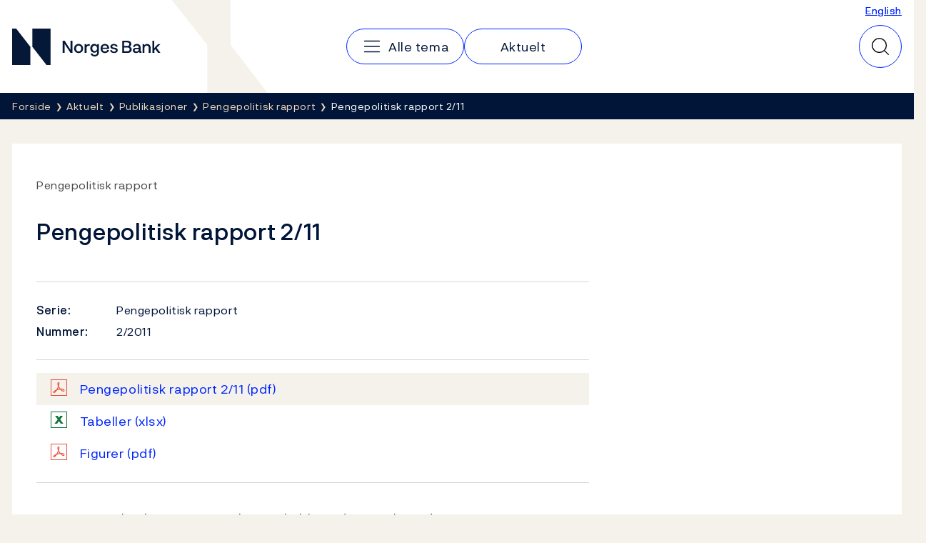

--- FILE ---
content_type: text/html; charset=utf-8
request_url: https://www.norges-bank.no/aktuelt/publikasjoner/Pengepolitisk-rapport/2011/211-Pengepolitisk-rapport/
body_size: 7752
content:


<!DOCTYPE html>
<html lang="nb" class="no-js">
    <head>
        <meta charset="utf-8">
        <meta http-equiv="X-UA-Compatible" content="IE=edge">

        

<meta charset="utf-8"/>
<meta name="robots" content="all">
<meta name="description" content="">
<meta name="viewport" content="width=device-width,height=device-height,shrink-to-fit=0">
<meta property="og:type" content="article">
<meta property="og:title" content="Pengepolitisk rapport 2/11">
<meta property="og:description" content="">
<meta property="og:url" content="https://www.norges-bank.no/aktuelt/publikasjoner/Pengepolitisk-rapport/2011/211-Pengepolitisk-rapport/">
<meta property="og:locale" content="no">
<meta property="og:locale:alternate" content="en">
<meta property="article:published_time" content="22.06.2011 14:00:00">

        
    <meta name="pageid" content="78289" />


        
    


        <title>Pengepolitisk rapport 2/11</title>

        
    <script>(function (H) { H.className = H.className.replace(/\bno-js\b/, 'js') })(document.documentElement)</script>


        <link rel="preload" href="/Static/NorgesBank/Fonts/NorgesBank-Regular.woff2" as="font" type="font/woff2" crossOrigin="anonymous" />
        <link rel="preload" href="/Static/NorgesBank/Fonts/NorgesBank-Medium.woff2" as="font" type="font/woff2" crossOrigin="anonymous" />
        <link rel="preload" href="/Static/NorgesBank/Fonts/NorgesBank-Italic.woff2" as="font" type="font/woff2" crossOrigin="anonymous" />
        <link rel="preload" href="/Static/NorgesBank/Fonts/NorgesBank-Bold.woff2" as="font" type="font/woff2" crossOrigin="anonymous" />


<link href="/dist/norgesbank.a50c2a65.css" rel="stylesheet" />

<link rel="manifest" href="/Static/Favicons/site.webmanifest" />
<link rel="apple-touch-icon" sizes="180x180" href="/Static/Favicons/apple-touch-icon.png" />
<link rel="icon" type="image/png" sizes="32x32" href="/Static/Favicons/favicon-32x32.png" />
<link rel="icon" type="image/png" sizes="16x16" href="/Static/Favicons/favicon-16x16.png" />
<link rel="mask-icon" href="/Static/Favicons/safari-pinned-tab.svg" color="#051838" />
<meta name="msapplication-TileColor" content="#ffffff" />
<meta name="theme-color" content="#ffffff" />



        

<script>
    window.dataLayer = window.dataLayer || [];
    window.dataLayer = [{
        "gtm.whitelist": ['ga','google','ua','hjtc','cl','lcl'],
        "gtm.blacklist": ['html']
    }];
    
    function gtag(){ dataLayer.push(arguments); }
        
    gtag('consent', 'default', {
        'ad_storage': 'denied',
        'ad_user_data': 'denied',
        'ad_personalization': 'denied',
        'analytics_storage': 'denied',
        'wait_for_update': 500
    });

    gtag('set', 'ads_data_redaction', true);
</script>
<script>
    (function (w, d, s, l, i) {
        w[l] = w[l] || []; w[l].push({
            'gtm.start': new Date().getTime(), event: 'gtm.js'
        }); var f = d.getElementsByTagName(s)[0],
            j = d.createElement(s), dl = l != 'dataLayer' ? '&l=' + l : ''; j.async = true; j.src =
                'https://www.googletagmanager.com/gtm.js?id=' + i + dl; f.parentNode.insertBefore(j, f);
    })(window, document, 'script', 'dataLayer', 'GTM-WMMCQPF');
</script>

        

<script async id="CookieConsent" src="https://policy.app.cookieinformation.com/uc.js" data-culture="NB" type="text/javascript" data-consent-sharing-iframe-placement="body" data-gcm-version="2.0"></script>

        
            <link href="https://www.norges-bank.no/aktuelt/publikasjoner/Pengepolitisk-rapport/2011/211-Pengepolitisk-rapport/" hreflang="no" rel="alternate" />
            <link href="https://www.norges-bank.no/en/news-events/publications/Monetary-Policy-Report/2011/211-Monetary-Policy-Report/" hreflang="en" rel="alternate" />



        <link href="/dist/PublicationStart.6f48bdcc.css" rel="stylesheet" />
<link href="/dist/Header.9353aafb.css" rel="stylesheet" />
<link href="/dist/QuickSearch.4a5251c8.css" rel="stylesheet" />
<link href="/dist/BreadCrumb.be297605.css" rel="stylesheet" />
<script nonce="a4ff7368-a455-4f2b-a44f-59cde3bd429b">
!function(T,l,y){var S=T.location,k="script",D="instrumentationKey",C="ingestionendpoint",I="disableExceptionTracking",E="ai.device.",b="toLowerCase",w="crossOrigin",N="POST",e="appInsightsSDK",t=y.name||"appInsights";(y.name||T[e])&&(T[e]=t);var n=T[t]||function(d){var g=!1,f=!1,m={initialize:!0,queue:[],sv:"5",version:2,config:d};function v(e,t){var n={},a="Browser";return n[E+"id"]=a[b](),n[E+"type"]=a,n["ai.operation.name"]=S&&S.pathname||"_unknown_",n["ai.internal.sdkVersion"]="javascript:snippet_"+(m.sv||m.version),{time:function(){var e=new Date;function t(e){var t=""+e;return 1===t.length&&(t="0"+t),t}return e.getUTCFullYear()+"-"+t(1+e.getUTCMonth())+"-"+t(e.getUTCDate())+"T"+t(e.getUTCHours())+":"+t(e.getUTCMinutes())+":"+t(e.getUTCSeconds())+"."+((e.getUTCMilliseconds()/1e3).toFixed(3)+"").slice(2,5)+"Z"}(),iKey:e,name:"Microsoft.ApplicationInsights."+e.replace(/-/g,"")+"."+t,sampleRate:100,tags:n,data:{baseData:{ver:2}}}}var h=d.url||y.src;if(h){function a(e){var t,n,a,i,r,o,s,c,u,p,l;g=!0,m.queue=[],f||(f=!0,t=h,s=function(){var e={},t=d.connectionString;if(t)for(var n=t.split(";"),a=0;a<n.length;a++){var i=n[a].split("=");2===i.length&&(e[i[0][b]()]=i[1])}if(!e[C]){var r=e.endpointsuffix,o=r?e.location:null;e[C]="https://"+(o?o+".":"")+"dc."+(r||"services.visualstudio.com")}return e}(),c=s[D]||d[D]||"",u=s[C],p=u?u+"/v2/track":d.endpointUrl,(l=[]).push((n="SDK LOAD Failure: Failed to load Application Insights SDK script (See stack for details)",a=t,i=p,(o=(r=v(c,"Exception")).data).baseType="ExceptionData",o.baseData.exceptions=[{typeName:"SDKLoadFailed",message:n.replace(/\./g,"-"),hasFullStack:!1,stack:n+"\nSnippet failed to load ["+a+"] -- Telemetry is disabled\nHelp Link: https://go.microsoft.com/fwlink/?linkid=2128109\nHost: "+(S&&S.pathname||"_unknown_")+"\nEndpoint: "+i,parsedStack:[]}],r)),l.push(function(e,t,n,a){var i=v(c,"Message"),r=i.data;r.baseType="MessageData";var o=r.baseData;return o.message='AI (Internal): 99 message:"'+("SDK LOAD Failure: Failed to load Application Insights SDK script (See stack for details) ("+n+")").replace(/\"/g,"")+'"',o.properties={endpoint:a},i}(0,0,t,p)),function(e,t){if(JSON){var n=T.fetch;if(n&&!y.useXhr)n(t,{method:N,body:JSON.stringify(e),mode:"cors"});else if(XMLHttpRequest){var a=new XMLHttpRequest;a.open(N,t),a.setRequestHeader("Content-type","application/json"),a.send(JSON.stringify(e))}}}(l,p))}function i(e,t){f||setTimeout(function(){!t&&m.core||a()},500)}var e=function(){var n=l.createElement(k);n.src=h;var e=y[w];return!e&&""!==e||"undefined"==n[w]||(n[w]=e),n.onload=i,n.onerror=a,n.onreadystatechange=function(e,t){"loaded"!==n.readyState&&"complete"!==n.readyState||i(0,t)},n}();y.ld<0?l.getElementsByTagName("head")[0].appendChild(e):setTimeout(function(){l.getElementsByTagName(k)[0].parentNode.appendChild(e)},y.ld||0)}try{m.cookie=l.cookie}catch(p){}function t(e){for(;e.length;)!function(t){m[t]=function(){var e=arguments;g||m.queue.push(function(){m[t].apply(m,e)})}}(e.pop())}var n="track",r="TrackPage",o="TrackEvent";t([n+"Event",n+"PageView",n+"Exception",n+"Trace",n+"DependencyData",n+"Metric",n+"PageViewPerformance","start"+r,"stop"+r,"start"+o,"stop"+o,"addTelemetryInitializer","setAuthenticatedUserContext","clearAuthenticatedUserContext","flush"]),m.SeverityLevel={Verbose:0,Information:1,Warning:2,Error:3,Critical:4};var s=(d.extensionConfig||{}).ApplicationInsightsAnalytics||{};if(!0!==d[I]&&!0!==s[I]){var c="onerror";t(["_"+c]);var u=T[c];T[c]=function(e,t,n,a,i){var r=u&&u(e,t,n,a,i);return!0!==r&&m["_"+c]({message:e,url:t,lineNumber:n,columnNumber:a,error:i}),r},d.autoExceptionInstrumented=!0}return m}(y.cfg);function a(){y.onInit&&y.onInit(n)}(T[t]=n).queue&&0===n.queue.length?(n.queue.push(a),n.trackPageView({})):a()}(window,document,{src: "https://js.monitor.azure.com/scripts/b/ai.2.gbl.min.js", crossOrigin: "anonymous", cfg: {disablePageUnloadEvents: ['unload'], instrumentationKey:'043fdb4a-7fcf-423e-9a5e-abf24c664350', disableCookiesUsage: false }});
</script>


        
        

        
        
    </head>
    <body>
    

<!-- Google Tag Manager (noscript) -->
<noscript>
    <iframe title="Google Tag Manager" src="https://www.googletagmanager.com/ns.html?id=GTM-WMMCQPF" height="0" width="0" class="hidden"></iframe>
</noscript>
<!-- End Google Tag Manager (noscript) -->

    <a class="skip-link no-print" href="#main-content">Hopp til innhold</a>

    





<header class="nb-global-head no-print">
    <div class="container">
        <h1 class="visually-hidden">Norges Bank</h1>
        <a href="/" id="logo" class="nb-global-head__logo">
            <span class="kbd-only-focus">
                <img src="/Static/NorgesBank/Vectors/norges-bank-logo.svg" alt="Norges Bank Forside" width="252" height="45" />
            </span>
        </a>
        <div class="nb-global-head__content">
            <svg class="nb-global-head__illustration" aria-hidden="true" xmlns="http://www.w3.org/2000/svg" width="133" height="128" fill="none" viewBox="0 0 133 128">
                <path fill="#F5F2EB" d="m.533 0 48.948 61.886V128h83.203L81.721 61.886V0H.533Z" />
            </svg>

            <button type="button" id="mobileMenuToggler" class="mobile-menu-toggler" aria-expanded="false" aria-controls="mobileMenu" data-toggle aria-label="Hovedmeny">
                <svg xmlns="http://www.w3.org/2000/svg" width="30" height="30" fill="none" aria-hidden="true" viewBox="0 0 30 30">
                    <path stroke-linecap="round" stroke-linejoin="round" stroke-width="1.5" d="M4.688 15h20.625M4.688 7.5h20.625M4.688 22.5h20.625"></path>
                </svg>
            </button>
      
            <div class="nav-and-search" id="mobileMenu">
                <nav class="nav" aria-label="Hovedmeny">
                    <h2 class="visually-hidden">Hovedmeny</h2>
                        <a class="nav__item" href="/tema/">
                            <svg aria-hidden="true" width="30" height="30" viewBox="0 0 30 30" fill="none" xmlns="http://www.w3.org/2000/svg">
                                <path d="M4.6875 15H25.3125" stroke="currentColor" stroke-width="1.5" stroke-linecap="round" stroke-linejoin="round" />
                                <path d="M4.6875 7.5H25.3125" stroke="currentColor" stroke-width="1.5" stroke-linecap="round" stroke-linejoin="round" />
                                <path d="M4.6875 22.5H25.3125" stroke="currentColor" stroke-width="1.5" stroke-linecap="round" stroke-linejoin="round" />
                            </svg>
                            <span class="kbd-only-focus">Alle tema</span>
                        </a>
                        <a class="nav__item" href="/aktuelt/">
                            <span class="kbd-only-focus">Aktuelt</span>
                        </a>

                    <div class="utils small">
                            <a href="/en/news-events/publications/Monetary-Policy-Report/2011/211-Monetary-Policy-Report/">English</a>
                    </div>
                </nav>
                <div class="utils">
                        <a href="/en/news-events/publications/Monetary-Policy-Report/2011/211-Monetary-Policy-Report/">English</a>
                </div>
            </div>
                

<div class="nb-global-head__quick-search" id="epinova-node_350611a8-7a6a-4404-9e18-64e4a89a76f2"></div>

        </div>
    </div>
</header>


<main id="main-content" class="page-content">


    <nav class="breadcrumb no-print" aria-label="Her er du nå:">
        <div class="container">
            <h2 class="visually-hidden">Her er du nå:</h2>
            <ul class="list-inline breadcrumb__list">

                        <li>
                            <a href="/" title="Forside">
                                <span class="kbd-only-focus">Forside</span>
                            </a>
                        </li>
                        <li>
                            <a href="/aktuelt/" title="Aktuelt">
                                <span class="kbd-only-focus">Aktuelt</span>
                            </a>
                        </li>
                        <li>
                            <a href="/aktuelt/publikasjoner/" title="Publikasjoner">
                                <span class="kbd-only-focus">Publikasjoner</span>
                            </a>
                        </li>
                        <li class="breadcrumb__item-visible-on-mobile">
                            <a href="/aktuelt/publikasjoner/Pengepolitisk-rapport/" title="Pengepolitisk rapport">
                                <span class="kbd-only-focus">Pengepolitisk rapport</span>
                            </a>
                        </li>
                    <li title="Pengepolitisk rapport 2/11" class="breadcrumb__current">
                        <span class="kbd-only-focus">Pengepolitisk rapport 2/11</span>
                    </li>
            </ul>
        </div>
    </nav>

    


<div class="container">
    


    <noscript>
        
    <div class="warning-wrapper no-print">
        <div class="panel notification warning">
            <article class="row">
                <div class="col-sm-4 col-lg-3">
                    <div class="warning-icon" aria-hidden="true">!</div>
                    <h2 class="h4">Javascript er skrudd av</h2>
                </div>
                <div class="col-sm-8 col-lg-9">
                    
<p>Pga av dette vil deler av innholdet på dette nettstedet ikke vises.</p>
                </div>
            </article>
        </div>
    </div>

    </noscript>

    

<div class="row">
    <div class="col-lg-12">
        <div class="panel" id="article">
            <div class="panel-body">
<div class='row'><div class='col-md-8'>
                <div class="article publication-start">
                    <div class="sup-title">Pengepolitisk rapport</div>

                        <h1>Pengepolitisk rapport 2/11</h1>


                    <div class="publication-start__info">
                        
<dl class="micro-defs">
        <dt>Serie: </dt>
        <dd>Pengepolitisk rapport</dd>
        <dt>Nummer: </dt>
        <dd>2/2011</dd>
</dl>

    <div class="download-links">
            <p class="download-link download-link--enhanced">
                <span class="file-icon pdf"></span>
                <a href="/contentassets/fca5d02a70f642d28dc1f8861586d37e/ppr_2_11.pdf?v=09032017123259">
                    Pengepolitisk rapport 2/11 <span class="file-type">(pdf)</span>
                </a>
            </p>

                <p class="download-link">
                    <span class="file-icon xlsx"></span>
                    <a href="/contentassets/fca5d02a70f642d28dc1f8861586d37e/tallsett_ppr_2_11.xlsx?v=09032017123436">
                        Tabeller
                        <span class="file-type">
                            (xlsx)
                        </span>
                    </a>
                </p>
                <p class="download-link">
                    <span class="file-icon pdf"></span>
                    <a href="/contentassets/fca5d02a70f642d28dc1f8861586d37e/figurer_ppr_2_11.pdf?v=09032017123337">
                        Figurer
                        <span class="file-type">
                            (pdf)
                        </span>
                    </a>
                </p>
    </div>

                    </div>

                        <div class="publication-start__body">
                            
<p>Den pengepolitiske strategien i kapittel 1 ble vedtatt av hovedstyret 22. juni 2011.</p>
<p>I regnearket som ble publisert klokken 14.00 onsdag 22. juni var anslått styringsrente i Norges Bank ved en feil oppgitt til 2,35 prosent i tredje kvartal og 2,66 prosent i fjerde kvartal 2011. De riktige anslagene er 2,39 prosent for tredje kvartal og 2,65 prosent for fjerde kvartal. Det korrekte regnearket ble publisert på Norges Banks nettsider onsdag 22. juni klokken 16.00.</p>
                        </div>
                </div>

</div></div>                <div class="row">

                    <div class="col-lg-8">
                        
    <div class="disclaimer">
        
<p>Rapporten inneholder Norges Banks vurdering av utsiktene for styringsrenten. Vurderingene er basert p&aring; de &oslash;konomiske anslagene som fremg&aring;r av rapporten. Utgis fire ganger &aring;rlig: mars, juni, september og desember. Ble fram til 2013 publisert tre ganger &aring;rlig. ISSN 1894-0234 (online).</p>
<p>Se ogs&aring;: <a href="/tema/pengepolitikk/Rentemoter/">Tidligere rentebeslutninger</a> l <a href="/aktuelt/kalender/rentemoter/?tab=calendar&amp;etype=60">Dato for neste rentebeslutning i kalenderen</a></p>
    </div>

                    </div>
                </div>
            </div>
        </div>

        <div class="large-desktop-only">
            

<div class="meta-container">
        <div class="meta">
            <span class="prop">Publisert</span> 22. juni 2011 <span class="time">14:00</span>
        </div>
        <div class="meta">
            <span class="prop">Sist endret</span> 28. juni 2011 <span class="time">11:58</span>
        </div>
    <div class="print no-print">
        <button type="button" onclick="javascript:window.print()">
            Skriv ut
        </button>
    </div>
</div>
        </div>

        <div class="large-desktop-only">
                


<aside class="feedback">
    <div class="feedback__inner">
        <h2 class="feedback__heading" data-feedback-heading>
            Fant du det du lette etter?
            <button class="feedback__trigger" type="button" 
                aria-controls="feedback-1975c9ac-4715-49f7-bbfa-4df257af6742" aria-expanded="false" 
                data-feedback="/api/feedback/78289?language=no">
                Gi oss tilbakemelding
            </button>
        </h2>
        <div aria-live="polite">
            <div class="feedback__content" id="feedback-1975c9ac-4715-49f7-bbfa-4df257af6742" data-feedback-content></div>
            <div class="feedback__message" data-feedback-message>
                <p>Takk for din tilbakemelding!</p>
            </div>
        </div>
    </div>
</aside>

        </div>
    </div>


    <div class="col-lg-12 md-and-down">
        

<div class="meta-container">
        <div class="meta">
            <span class="prop">Publisert</span> 22. juni 2011 <span class="time">14:00</span>
        </div>
        <div class="meta">
            <span class="prop">Sist endret</span> 28. juni 2011 <span class="time">11:58</span>
        </div>
    <div class="print no-print">
        <button type="button" onclick="javascript:window.print()">
            Skriv ut
        </button>
    </div>
</div>
            


<aside class="feedback">
    <div class="feedback__inner">
        <h2 class="feedback__heading" data-feedback-heading>
            Fant du det du lette etter?
            <button class="feedback__trigger" type="button" 
                aria-controls="feedback-f44e694b-3b55-4e8d-970e-8a1bf1539d92" aria-expanded="false" 
                data-feedback="/api/feedback/78289?language=no">
                Gi oss tilbakemelding
            </button>
        </h2>
        <div aria-live="polite">
            <div class="feedback__content" id="feedback-f44e694b-3b55-4e8d-970e-8a1bf1539d92" data-feedback-content></div>
            <div class="feedback__message" data-feedback-message>
                <p>Takk for din tilbakemelding!</p>
            </div>
        </div>
    </div>
</aside>

    </div>
</div>
</div>
</main>


<footer class="page-footer">
    <h2 class="sr-only">Footer</h2>
    <div class="page-footer__inner">
        <div class="container">
            <div class="page-footer__columns">
                    <section class="page-footer__column" data-mobile-collapsable>
                            <h3 class="page-footer__heading">
                                    <a href="/tema/">Tema</a>
                            </h3>
                        <button type="button" class="page-footer__toggler" aria-expanded="false" aria-controls="footer-column-0" data-mobile-collapsable-trigger>
                            <span>Tema</span>
                            <img src="/Static/NorgesBank/Vectors/close.svg" alt="" aria-hidden="true" />
                        </button>
                        <ul class="page-footer__items" id="footer-column-0">
                                <li class="page-footer__main-item">
                                    <a href="/tema/">Tema</a>
                                </li>
                                <li>
                                    <a href="/tema/pengepolitikk/">Pengepolitikk</a>
                                </li>
                                <li>
                                    <a href="/tema/finansiell-stabilitet/">Finansiell stabilitet</a>
                                </li>
                                <li>
                                    <a href="/tema/Sedler-og-mynter/">Sedler og mynter</a>
                                </li>
                                <li>
                                    <a href="/tema/markeder-likviditet/">Markeder og likviditet</a>
                                </li>
                                <li>
                                    <a href="/tema/statistikk/">Statistikk</a>
                                </li>
                                <li>
                                    <a href="/tema/Statsgjeld/">Statsgjeld</a>
                                </li>
                                <li>
                                    <a href="/tema/Norges-Banks-oppgjorssystem/">Norges Banks oppgj&#xF8;rssystem</a>
                                </li>
                                <li>
                                    <a href="/tema/Om-Norges-Bank/">Om Norges Bank</a>
                                </li>
                        </ul>
                    </section>
                    <section class="page-footer__column" data-mobile-collapsable>
                            <h3 class="page-footer__heading">
                                    <a href="/aktuelt/">Aktuelt</a>
                            </h3>
                        <button type="button" class="page-footer__toggler" aria-expanded="false" aria-controls="footer-column-1" data-mobile-collapsable-trigger>
                            <span>Aktuelt</span>
                            <img src="/Static/NorgesBank/Vectors/close.svg" alt="" aria-hidden="true" />
                        </button>
                        <ul class="page-footer__items" id="footer-column-1">
                                <li class="page-footer__main-item">
                                    <a href="/aktuelt/">Aktuelt</a>
                                </li>
                                <li>
                                    <a href="/aktuelt/nyheter/">Nyheter</a>
                                </li>
                                <li>
                                    <a href="/aktuelt/publikasjoner/">Publikasjoner</a>
                                </li>
                                <li>
                                    <a href="/aktuelt/kalender/">Kalender</a>
                                </li>
                                <li>
                                    <a href="/bankplassen/">Bankplassen blogg</a>
                                </li>
                                <li>
                                    <a href="https://video.norges-bank.no/" rel="noopener">Video</a>
                                </li>
                        </ul>
                    </section>
                    <section class="page-footer__column" data-mobile-collapsable>
                            <h3 class="page-footer__heading">
                                    <span>Norges Bank</span>
                            </h3>
                        <button type="button" class="page-footer__toggler" aria-expanded="false" aria-controls="footer-column-2" data-mobile-collapsable-trigger>
                            <span>Norges Bank</span>
                            <img src="/Static/NorgesBank/Vectors/close.svg" alt="" aria-hidden="true" />
                        </button>
                        <ul class="page-footer__items" id="footer-column-2">
                                <li>
                                    <a href="/Kontakt/">Kontakt</a>
                                </li>
                                <li>
                                    <a href="/Abonnement/">Abonnement</a>
                                </li>
                                <li>
                                    <a href="/tema/Om-Norges-Bank/faq-om-norges-bank/">Ofte stilte sp&#xF8;rsm&#xE5;l</a>
                                </li>
                                <li>
                                    <a href="/tema/Om-Norges-Bank/karriere/">Ledige stillinger</a>
                                </li>
                        </ul>
                    </section>
            </div>
            <nav class="page-footer__some">
                <h3 class="sr-only">Følg oss:</h3>
                <ul>
                        <li>
                            <a href="https://www.facebook.com/sentralbanken/" target="_blank" rel="noopener" class="page-footer__some-item" aria-label="Følg oss på Facebook">
                                <svg aria-hidden="true" width="32" height="32" viewBox="0 0 32 32" fill="none" xmlns="http://www.w3.org/2000/svg">
                                    <path d="M16 28C22.6274 28 28 22.6274 28 16C28 9.37258 22.6274 4 16 4C9.37258 4 4 9.37258 4 16C4 22.6274 9.37258 28 16 28Z" stroke="#F2DABB" stroke-width="1.5" stroke-linecap="round" stroke-linejoin="round" />
                                    <path d="M21 11H19C18.2044 11 17.4413 11.3161 16.8787 11.8787C16.3161 12.4413 16 13.2044 16 14V28" stroke="#F2DABB" stroke-width="1.5" stroke-linecap="round" stroke-linejoin="round" />
                                    <path d="M12 18H20" stroke="#F2DABB" stroke-width="1.5" stroke-linecap="round" stroke-linejoin="round" />
                                </svg>
                                <span>Facebook</span>
                            </a>
                        </li>
                        <li>
                            <a href="http://twitter.com/NorgesBank" target="_blank" rel="noopener" class="page-footer__some-item" aria-label="Følg oss på X/Twitter">
                                <svg aria-hidden="true" width="28" height="28" viewBox="0 0 28 28" fill="none" xmlns="http://www.w3.org/2000/svg">
                                    <path d="M3 3L11.4707 15.349L3.17941 24.9537H5.01641L12.2821 16.5316L18.0594 24.9537H25L16.1501 12.053L23.9597 3H22.1283L15.3377 10.8671L9.94066 3H3ZM5.19357 4.15546H9.33246L22.8064 23.7982H18.6676L5.19357 4.15546Z" fill="#F2DABB" />
                                </svg>
                                <span>X/Twitter</span>
                            </a>
                        </li>
                        <li>
                            <a href="http://www.youtube.com/user/norgesbank" target="_blank" rel="noopener" class="page-footer__some-item" aria-label="Følg oss på YouTube">
                                <svg aria-hidden="true" width="32" height="32" viewBox="0 0 32 32" fill="none" xmlns="http://www.w3.org/2000/svg">
                                    <path d="M20 16L14 12V20L20 16Z" stroke="#F2DABB" stroke-width="1.5" stroke-linecap="round" stroke-linejoin="round" />
                                    <path d="M3 16C3 19.7194 3.38427 21.9017 3.67638 23.0233C3.75447 23.3296 3.90442 23.6129 4.11382 23.8497C4.32322 24.0866 4.58603 24.2701 4.88049 24.3851C9.0651 25.9932 16 25.949 16 25.949C16 25.949 22.9348 25.9932 27.1195 24.3851C27.4139 24.2701 27.6767 24.0866 27.8861 23.8498C28.0955 23.6129 28.2455 23.3296 28.3236 23.0233C28.6157 21.9017 29 19.7194 29 16C29 12.2805 28.6157 10.0982 28.3236 8.97663C28.2455 8.67031 28.0956 8.387 27.8862 8.15018C27.6768 7.91336 27.414 7.72985 27.1195 7.61484C22.9349 6.00674 16 6.0509 16 6.0509C16 6.0509 9.06518 6.00675 4.88053 7.61482C4.58607 7.72983 4.32325 7.91334 4.11385 8.15016C3.90446 8.38698 3.7545 8.67029 3.67641 8.97661C3.38428 10.0982 3 12.2805 3 16Z" stroke="#F2DABB" stroke-width="1.5" stroke-linecap="round" stroke-linejoin="round" />
                                </svg>
                                <span>YouTube</span>
                            </a>
                        </li>
                        <li>
                            <a href="https://www.linkedin.com/company/norges-bank/" target="_blank" rel="noopener" class="page-footer__some-item" aria-label="Følg oss på LinkedIn">
                                <svg aria-hidden="true" width="32" height="32" viewBox="0 0 32 32" fill="none" xmlns="http://www.w3.org/2000/svg">
                                    <path d="M26 5H6C5.44772 5 5 5.44772 5 6V26C5 26.5523 5.44772 27 6 27H26C26.5523 27 27 26.5523 27 26V6C27 5.44772 26.5523 5 26 5Z" stroke="#F2DABB" stroke-width="1.5" stroke-linecap="round" stroke-linejoin="round" />
                                    <path d="M15 14V22" stroke="#F2DABB" stroke-width="1.5" stroke-linecap="round" stroke-linejoin="round" />
                                    <path d="M11 14V22" stroke="#F2DABB" stroke-width="1.5" stroke-linecap="round" stroke-linejoin="round" />
                                    <path d="M15 17.5C15 16.5717 15.3687 15.6815 16.0251 15.0251C16.6815 14.3687 17.5717 14 18.5 14C19.4283 14 20.3185 14.3687 20.9749 15.0251C21.6313 15.6815 22 16.5717 22 17.5V22" stroke="#F2DABB" stroke-width="1.5" stroke-linecap="round" stroke-linejoin="round" />
                                    <path d="M11 11.25C11.6904 11.25 12.25 10.6904 12.25 10C12.25 9.30964 11.6904 8.75 11 8.75C10.3096 8.75 9.75 9.30964 9.75 10C9.75 10.6904 10.3096 11.25 11 11.25Z" fill="#F2DABB" />
                                </svg>
                                <span>LinkedIn</span>
                            </a>
                        </li>
                        <li>
                            <a href="/RSS/" target="_blank" rel="noopener" class="page-footer__some-item" aria-label="Følg oss på Rss">
                                <span>RSS</span>
                            </a>
                        </li>
                </ul>
            </nav>
        </div>
    </div>

        <div class="page-footer__links">
            <div class="container">
                <ul>
                        <li>
                            <a href="/Personvernerklaering/">Personvern</a>
                        </li>
                        <li>
                            <a href="/Opphavsrett/">Opphavsrett</a>
                        </li>
                        <li>
                            <a href="/bedrageri-og-svindel/">Bedrageri og svindel</a>
                        </li>
                        <li>
                            <a href="https://uustatus.no/nb/erklaringer/publisert/e9a5465d-c58a-4879-a6ef-baf0d5085740" rel="noopener">Tilgjengelighetserkl&#xE6;ring</a>
                        </li>
                </ul>
            </div>
        </div>
</footer>



    <script>window.WebComponents = window.WebComponents || [];
window.WebComponents.push(['epinova-node_350611a8-7a6a-4404-9e18-64e4a89a76f2', 'React.QuickSearch', {"searchUrl":"/Sok/","language":"no","minQueryLength":2,"suggestions":0,"resources":{"close":"Lukk","quickSearch":"Hurtigs\u00F8k","search":"S\u00F8k"}}]);
</script>
    <script async src="/dist/7858.dc0353fc.js"></script><script async src="/dist/shared.40e2fe03.js"></script>
    <script async src="/dist/components.869fd07f.js"></script>
    
    
<script async src="/dist/404.12d0ec56.js"></script><script async src="/dist/7466.02d9f48f.js"></script><script async src="/dist/2727.35736c25.js"></script><script async src="/dist/norgesbank.1fbea739.js"></script>

    <input type="hidden" value="no" data-vue-culture />

    

    <script async src="/dist/runtime.5f77e5ab.js"></script>
<link href="/dist/Feedback.1790ff87.css" rel="stylesheet" />
<script async src="/dist/Feedback.1c1004e8.js"></script>





<script defer="defer" nonce="a4ff7368-a455-4f2b-a44f-59cde3bd429b" src="/Util/Find/epi-util/find.js"></script>
<script nonce="a4ff7368-a455-4f2b-a44f-59cde3bd429b">
document.addEventListener('DOMContentLoaded',function(){if(typeof FindApi === 'function'){var api = new FindApi();api.setApplicationUrl('/');api.setServiceApiBaseUrl('/find_v2/');api.processEventFromCurrentUri();api.bindWindowEvents();api.bindAClickEvent();api.sendBufferedEvents();}})
</script>

    
<script type="text/javascript">
    window.addEventListener('CookieInformationConsentGiven', function(event) {
        if (CookieInformation.getConsentGivenFor('cookie_cat_statistic')) {

            /*<![CDATA[*/
            (function () {
                var sz = document.createElement('script'); sz.type = 'text/javascript'; sz.async = true;
                sz.src = '//siteimproveanalytics.com/js/siteanalyze_6024671.js';
                var s = document.getElementsByTagName('script')[0]; s.parentNode.insertBefore(sz, s);
            })();
            /*]]>*/

        }
    }, false); 
</script>
    </body>
</html>

--- FILE ---
content_type: image/svg+xml
request_url: https://www.norges-bank.no/Static/NorgesBank/Vectors/norges-bank-logo.svg
body_size: 1290
content:
<svg width="208" height="51" viewBox="0 0 208 51" fill="none" xmlns="http://www.w3.org/2000/svg">
	<path d="M53.8252 51V0H28.3252V25.5L48.1727 51H53.8252Z" fill="#051838"/>
	<path d="M0 0V51H25.5V25.5L5.67375 0H0Z" fill="#051838"/>
	<path d="M70.8047 17.001H73.5672L81.7909 29.6872V17.001H84.4472V34.001H81.7059L73.4609 21.4635V34.001H70.8047V17.001Z" fill="#051838"/>
	<path d="M93.0957 21.5059C96.8144 21.5059 99.4069 24.0984 99.4069 27.8809C99.4069 31.6634 96.8357 34.2346 93.0957 34.2346C89.3982 34.2346 86.8057 31.6634 86.8057 27.8809C86.8057 24.0984 89.3769 21.5059 93.0957 21.5059ZM93.0957 32.0034C95.2844 32.0034 96.7294 30.3884 96.7294 27.8809C96.7294 25.3521 95.3057 23.7584 93.0957 23.7584C90.9282 23.7584 89.4832 25.3521 89.4832 27.8809C89.4832 30.3671 90.9069 32.0034 93.0957 32.0034Z" fill="#051838"/>
	<path d="M108.799 21.7822V24.1197H107.057C105.017 24.1197 104.231 25.416 104.231 27.4772V34.001H101.596V21.7822H103.976L104.294 23.3547C104.741 22.5047 105.782 21.7822 107.184 21.7822H108.799Z" fill="#051838"/>
	<path d="M121.571 21.7821V33.2359C121.571 36.7846 119.191 39.0159 115.557 39.0159C112.476 39.0159 110.266 37.3159 109.841 34.7659H112.434C112.816 36.1684 114.027 36.8696 115.557 36.8696C117.725 36.8696 119 35.5734 119 33.6609V31.7484C118.299 32.9809 116.811 33.7246 115.005 33.7246C111.839 33.7246 109.522 31.4084 109.522 27.6259C109.522 23.8009 111.839 21.5059 115.047 21.5059C116.832 21.5059 118.214 22.2284 118.979 23.4396L119.234 21.7396L121.571 21.7821ZM118.979 27.6684C118.979 25.3946 117.64 23.8221 115.579 23.8221C113.517 23.8221 112.242 25.3946 112.242 27.6684C112.242 29.9421 113.539 31.4509 115.579 31.4509C117.619 31.4509 118.979 29.9421 118.979 27.6684Z" fill="#051838"/>
	<path d="M135.851 28.6036H126.501C126.544 30.8986 128.052 32.0886 129.965 32.0886C131.389 32.0886 132.6 31.4298 133.089 30.0911H135.745C135.107 32.5773 132.897 34.2561 129.922 34.2561C126.267 34.2561 123.866 31.7273 123.866 27.8811C123.866 24.0561 126.267 21.5273 129.901 21.5273C133.45 21.5273 135.872 23.9711 135.872 27.6473V28.6036H135.851ZM126.522 26.7973H133.216C133.067 24.6723 131.665 23.5886 129.901 23.5886C128.137 23.5886 126.714 24.6723 126.522 26.7973Z" fill="#051838"/>
	<path d="M139.888 30.3034C139.909 31.5784 141.078 32.3009 142.672 32.3009C144.266 32.3009 145.222 31.7059 145.222 30.6221C145.222 29.6871 144.754 29.1984 143.352 28.9646L140.887 28.5396C138.507 28.1359 137.572 26.8821 137.572 25.1396C137.572 22.9509 139.739 21.5059 142.523 21.5059C145.498 21.5059 147.687 22.9296 147.708 25.3734H145.137C145.116 24.1409 144.032 23.4396 142.544 23.4396C141.121 23.4396 140.207 24.0346 140.207 25.0334C140.207 25.9259 140.823 26.3296 142.183 26.5634L144.584 26.9884C146.858 27.3921 147.899 28.5184 147.899 30.3459C147.899 32.8746 145.562 34.1921 142.714 34.1921C139.484 34.1921 137.317 32.6409 137.274 30.2609H139.888V30.3034Z" fill="#051838"/>
	<path d="M167.469 29.3047C167.469 32.1947 165.323 34.001 161.817 34.001H154.167V17.001H161.264C164.898 17.001 166.874 18.7435 166.874 21.4635C166.874 22.8872 166.301 24.481 164.558 25.1822C166.407 25.756 167.469 27.3497 167.469 29.3047ZM161.116 19.3385H156.866V24.2897H161.328C163.113 24.2897 164.154 23.3122 164.154 21.8035C164.133 20.3372 163.134 19.3385 161.116 19.3385ZM164.643 29.1135C164.643 27.456 163.517 26.4785 161.668 26.4785H156.866V31.6635H161.519C163.538 31.6635 164.643 30.7072 164.643 29.1135Z" fill="#051838"/>
	<path d="M193.991 26.6905V34.0005H191.356V27.243C191.356 24.948 190.187 23.8218 188.402 23.8218C186.362 23.8218 185.278 25.2455 185.278 27.4343V34.0005H182.686V21.7818H185.044L185.236 23.4393C185.937 22.2705 187.233 21.548 189.103 21.548C192.184 21.5268 193.991 23.5668 193.991 26.6905Z" fill="#051838"/>
	<path d="M196.477 17.001H199.069V27.201L204.424 21.761H207.675L202.448 27.031L207.718 34.001H204.424L200.578 28.8585L199.154 30.3247V34.001H196.477V17.001Z" fill="#051838"/>
	<path d="M181.177 32.0461V34.0011H179.689C178.691 34.0011 177.777 33.6186 177.586 32.4498C176.884 33.5336 175.397 34.2348 173.484 34.2348C170.786 34.2348 169.064 32.8323 169.064 30.4948C169.064 28.4123 170.382 26.8823 173.718 26.8823H177.267V26.2661C177.267 24.4811 176.183 23.6311 174.589 23.6311C172.974 23.6311 171.912 24.4386 171.848 25.7136H169.447C169.511 23.0573 171.699 21.5273 174.696 21.5273C177.564 21.5273 179.902 22.9511 179.902 26.2873V31.2386C179.902 31.8973 180.157 32.0461 180.709 32.0461H181.177ZM177.288 28.6673H174.079C172.316 28.6673 171.763 29.4536 171.763 30.3673C171.763 31.5998 172.741 32.1523 174.079 32.1523C175.886 32.1523 177.288 31.1748 177.288 29.1773V28.6673Z" fill="#051838"/>
</svg>


--- FILE ---
content_type: image/svg+xml
request_url: https://www.norges-bank.no/Static/NorgesBank/Vectors/file-excel.svg
body_size: -90
content:
<svg xmlns="http://www.w3.org/2000/svg" viewBox="0 0 31 31"><defs><style>.cls-1{fill:#10753b;}</style></defs><title>Asset 46</title><g id="Layer_2" data-name="Layer 2"><g id="Layer_1-2" data-name="Layer 1"><g id="bakgrunn"><path class="cls-1" d="M31,31H0V0H31ZM1.4,29.6H29.6V1.4H1.4Z"/></g><g id="x"><polyline class="cls-1" points="23.89 22.9 18.96 22.9 15.59 18.04 12.06 22.9 7.11 22.9 13.25 15.01 8.29 8.1 13.29 8.1 15.62 11.85 18.09 8.1 23.18 8.1 17.98 15.01 23.89 22.9"/></g></g></g></svg>

--- FILE ---
content_type: text/javascript
request_url: https://www.norges-bank.no/dist/shared.40e2fe03.js
body_size: 2942
content:
/*! For license information please see shared.40e2fe03.js.LICENSE.txt */
(self.webpackChunknorgesbank_web=self.webpackChunknorgesbank_web||[]).push([[1804],{4576:function(e,t,n){"use strict";n(7316);var r=n(5477);class o extends HTMLDialogElement{constructor(){if(super(),!this.id)throw new Error("Modal missing 'id' attribute")}connectedCallback(){r.default.registerDialog(this),this.addListeners(),this.querySelector("[data-dialog-content]")&&this.addEventListener("click",(e=>{e.target===e.currentTarget&&this.close()}))}addListeners(){document.querySelectorAll(`[aria-controls=${this.id}]`).forEach((e=>e.addEventListener("click",(()=>this.toggle()))))}toggle(){this.hasAttribute("open")?this.close():this.showModal()}}customElements.define("dialog-modal",o,{extends:"dialog"})},7316:function(){!function(){"use strict";var e=function(e,t){var n=function(e){for(var t=0,n=e.length;t<n;t++)r(e[t])},r=function(e){var t=e.target,n=e.attributeName,r=e.oldValue;t.attributeChangedCallback(n,r,t.getAttribute(n))};return function(o,a){var i=o.constructor.observedAttributes;return i&&e(a).then((function(){new t(n).observe(o,{attributes:!0,attributeOldValue:!0,attributeFilter:i});for(var e=0,a=i.length;e<a;e++)o.hasAttribute(i[e])&&r({target:o,attributeName:i[e],oldValue:null})})),o}};function t(e,t){(null==t||t>e.length)&&(t=e.length);for(var n=0,r=new Array(t);n<t;n++)r[n]=e[n];return r}function n(e,n){var r="undefined"!=typeof Symbol&&e[Symbol.iterator]||e["@@iterator"];if(!r){if(Array.isArray(e)||(r=function(e,n){if(e){if("string"==typeof e)return t(e,n);var r=Object.prototype.toString.call(e).slice(8,-1);return"Object"===r&&e.constructor&&(r=e.constructor.name),"Map"===r||"Set"===r?Array.from(e):"Arguments"===r||/^(?:Ui|I)nt(?:8|16|32)(?:Clamped)?Array$/.test(r)?t(e,n):void 0}}(e))||n&&e&&"number"==typeof e.length){r&&(e=r);var o=0,a=function(){};return{s:a,n:function(){return o>=e.length?{done:!0}:{done:!1,value:e[o++]}},e:function(e){throw e},f:a}}throw new TypeError("Invalid attempt to iterate non-iterable instance.\nIn order to be iterable, non-array objects must have a [Symbol.iterator]() method.")}var i,l=!0,c=!1;return{s:function(){r=r.call(e)},n:function(){var e=r.next();return l=e.done,e},e:function(e){c=!0,i=e},f:function(){try{l||null==r.return||r.return()}finally{if(c)throw i}}}}var r=!0,o=!1,a="querySelectorAll",i="querySelectorAll",l=self,c=l.document,s=l.Element,u=l.MutationObserver,f=l.Set,d=l.WeakMap,h=function(e){return i in e},v=[].filter,g=function(e){var t=new d,l=function(n,r){var o;if(r)for(var a,i=function(e){return e.matches||e.webkitMatchesSelector||e.msMatchesSelector}(n),l=0,c=p.length;l<c;l++)i.call(n,a=p[l])&&(t.has(n)||t.set(n,new f),(o=t.get(n)).has(a)||(o.add(a),e.handle(n,r,a)));else t.has(n)&&(o=t.get(n),t.delete(n),o.forEach((function(t){e.handle(n,r,t)})))},g=function(e){for(var t=!(arguments.length>1&&void 0!==arguments[1])||arguments[1],n=0,r=e.length;n<r;n++)l(e[n],t)},p=e.query,y=e.root||c,m=function(e){var t=arguments.length>1&&void 0!==arguments[1]?arguments[1]:document,i=arguments.length>2&&void 0!==arguments[2]?arguments[2]:MutationObserver,l=arguments.length>3&&void 0!==arguments[3]?arguments[3]:["*"],c=function t(o,i,l,c,s,u){var f,d=n(o);try{for(d.s();!(f=d.n()).done;){var h=f.value;(u||a in h)&&(s?l.has(h)||(l.add(h),c.delete(h),e(h,s)):c.has(h)||(c.add(h),l.delete(h),e(h,s)),u||t(h[a](i),i,l,c,s,r))}}catch(e){d.e(e)}finally{d.f()}},s=new i((function(e){if(l.length){var t,a=l.join(","),i=new Set,s=new Set,u=n(e);try{for(u.s();!(t=u.n()).done;){var f=t.value,d=f.addedNodes,h=f.removedNodes;c(h,a,i,s,o,o),c(d,a,i,s,r,o)}}catch(e){u.e(e)}finally{u.f()}}})),u=s.observe;return(s.observe=function(e){return u.call(s,e,{subtree:r,childList:r})})(t),s}(l,y,u,p),w=s.prototype.attachShadow;return w&&(s.prototype.attachShadow=function(e){var t=w.call(this,e);return m.observe(t),t}),p.length&&g(y[i](p)),{drop:function(e){for(var n=0,r=e.length;n<r;n++)t.delete(e[n])},flush:function(){for(var e=m.takeRecords(),t=0,n=e.length;t<n;t++)g(v.call(e[t].removedNodes,h),!1),g(v.call(e[t].addedNodes,h),!0)},observer:m,parse:g}},p=self,y=p.document,m=p.Map,w=p.MutationObserver,b=p.Object,E=p.Set,S=p.WeakMap,A=p.Element,M=p.HTMLElement,O=p.Node,k=p.Error,C=p.TypeError,L=p.Reflect,T=b.defineProperty,q=b.keys,N=b.getOwnPropertyNames,D=b.setPrototypeOf,x=!self.customElements,I=function(e){for(var t=q(e),n=[],r=new E,o=t.length,a=0;a<o;a++){n[a]=e[t[a]];try{delete e[t[a]]}catch(e){r.add(a)}}return function(){for(var a=0;a<o;a++)r.has(a)||(e[t[a]]=n[a])}};if(x){var P=function(){var e=this.constructor;if(!H.has(e))throw new C("Illegal constructor");var t=H.get(e);if(W)return F(W,t);var n=_.call(y,t);return F(D(n,e.prototype),t)},_=y.createElement,H=new m,$=new m,j=new m,R=new m,V=[],U=g({query:V,handle:function(e,t,n){var r=j.get(n);if(t&&!r.isPrototypeOf(e)){var o=I(e);W=D(e,r);try{new r.constructor}finally{W=null,o()}}var a="".concat(t?"":"dis","connectedCallback");a in r&&e[a]()}}).parse,W=null,B=function(e){if(!$.has(e)){var t,n=new Promise((function(e){t=e}));$.set(e,{$:n,_:t})}return $.get(e).$},F=e(B,w);self.customElements={define:function(e,t){if(R.has(e))throw new k('the name "'.concat(e,'" has already been used with this registry'));H.set(t,e),j.set(e,t.prototype),R.set(e,t),V.push(e),B(e).then((function(){U(y.querySelectorAll(e))})),$.get(e)._(t)},get:function(e){return R.get(e)},whenDefined:B},T(P.prototype=M.prototype,"constructor",{value:P}),self.HTMLElement=P,y.createElement=function(e,t){var n=t&&t.is,r=n?R.get(n):R.get(e);return r?new r:_.call(y,e)},"isConnected"in O.prototype||T(O.prototype,"isConnected",{configurable:!0,get:function(){return!(this.ownerDocument.compareDocumentPosition(this)&this.DOCUMENT_POSITION_DISCONNECTED)}})}else if(x=!self.customElements.get("extends-br"))try{var z=function e(){return self.Reflect.construct(HTMLBRElement,[],e)};z.prototype=HTMLLIElement.prototype;var G="extends-br";self.customElements.define("extends-br",z,{extends:"br"}),x=y.createElement("br",{is:G}).outerHTML.indexOf(G)<0;var J=self.customElements,K=J.get,Q=J.whenDefined;self.customElements.whenDefined=function(e){var t=this;return Q.call(this,e).then((function(n){return n||K.call(t,e)}))}}catch(e){}if(x){var X=function(e){var t=ae.get(e);ve(t.querySelectorAll(this),e.isConnected)},Y=self.customElements,Z=y.createElement,ee=Y.define,te=Y.get,ne=Y.upgrade,re=L||{construct:function(e){return e.call(this)}},oe=re.construct,ae=new S,ie=new E,le=new m,ce=new m,se=new m,ue=new m,fe=[],de=[],he=function(e){return ue.get(e)||te.call(Y,e)},ve=g({query:de,handle:function(e,t,n){var r=se.get(n);if(t&&!r.isPrototypeOf(e)){var o=I(e);we=D(e,r);try{new r.constructor}finally{we=null,o()}}var a="".concat(t?"":"dis","connectedCallback");a in r&&e[a]()}}).parse,ge=g({query:fe,handle:function(e,t){ae.has(e)&&(t?ie.add(e):ie.delete(e),de.length&&X.call(de,e))}}).parse,pe=A.prototype.attachShadow;pe&&(A.prototype.attachShadow=function(e){var t=pe.call(this,e);return ae.set(this,t),t});var ye=function(e){if(!ce.has(e)){var t,n=new Promise((function(e){t=e}));ce.set(e,{$:n,_:t})}return ce.get(e).$},me=e(ye,w),we=null;N(self).filter((function(e){return/^HTML.*Element$/.test(e)})).forEach((function(e){var t=self[e];function n(){var e=this.constructor;if(!le.has(e))throw new C("Illegal constructor");var n=le.get(e),r=n.is,o=n.tag;if(r){if(we)return me(we,r);var a=Z.call(y,o);return a.setAttribute("is",r),me(D(a,e.prototype),r)}return oe.call(this,t,[],e)}T(n.prototype=t.prototype,"constructor",{value:n}),T(self,e,{value:n})})),y.createElement=function(e,t){var n=t&&t.is;if(n){var r=ue.get(n);if(r&&le.get(r).tag===e)return new r}var o=Z.call(y,e);return n&&o.setAttribute("is",n),o},Y.get=he,Y.whenDefined=ye,Y.upgrade=function(e){var t=e.getAttribute("is");if(t){var n=ue.get(t);if(n)return void me(D(e,n.prototype),t)}ne.call(Y,e)},Y.define=function(e,t,n){if(he(e))throw new k("'".concat(e,"' has already been defined as a custom element"));var r,o=n&&n.extends;le.set(t,o?{is:e,tag:o}:{is:"",tag:e}),o?(r="".concat(o,'[is="').concat(e,'"]'),se.set(r,t.prototype),ue.set(e,t),de.push(r)):(ee.apply(Y,arguments),fe.push(r=e)),ye(e).then((function(){o?(ve(y.querySelectorAll(r)),ie.forEach(X,[r])):ge(y.querySelectorAll(r))})),ce.get(e)._(t)}}}()}},function(e){e.O(0,[7858],(function(){return t=4576,e(e.s=t);var t}));e.O()}]);

--- FILE ---
content_type: text/javascript
request_url: https://www.norges-bank.no/dist/norgesbank.1fbea739.js
body_size: -330
content:
"use strict";(self.webpackChunknorgesbank_web=self.webpackChunknorgesbank_web||[]).push([[9633],{6747:function(){}},function(n){var e=function(e){return n(n.s=e)};n.O(0,[404,7466,2727],(function(){return e(6747),e(2727)}));n.O()}]);